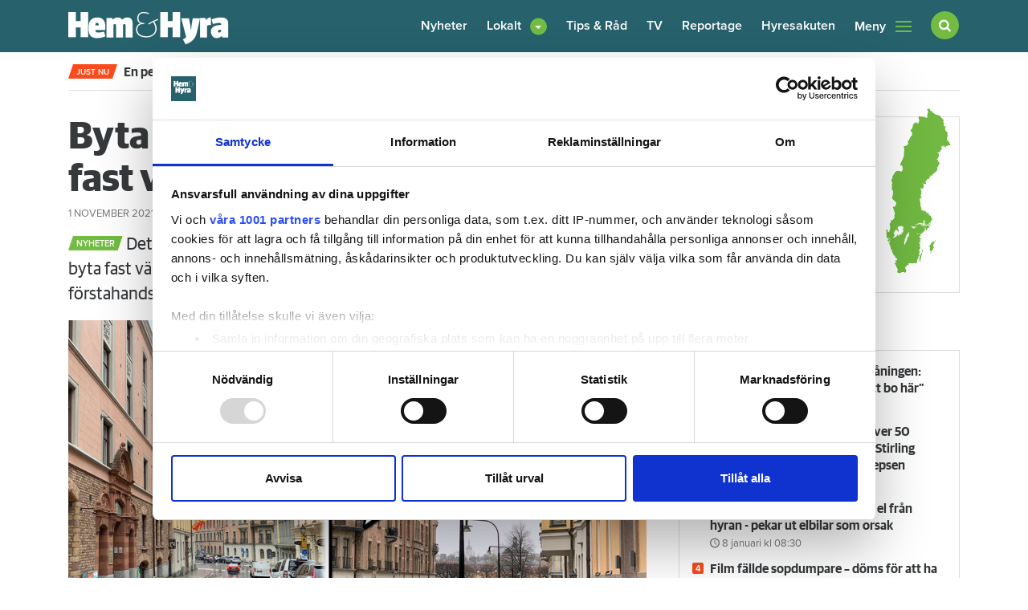

--- FILE ---
content_type: text/html; charset=utf-8
request_url: https://www.google.com/recaptcha/api2/aframe
body_size: 266
content:
<!DOCTYPE HTML><html><head><meta http-equiv="content-type" content="text/html; charset=UTF-8"></head><body><script nonce="ZIuDriMDn0GSjd2aeld3ZA">/** Anti-fraud and anti-abuse applications only. See google.com/recaptcha */ try{var clients={'sodar':'https://pagead2.googlesyndication.com/pagead/sodar?'};window.addEventListener("message",function(a){try{if(a.source===window.parent){var b=JSON.parse(a.data);var c=clients[b['id']];if(c){var d=document.createElement('img');d.src=c+b['params']+'&rc='+(localStorage.getItem("rc::a")?sessionStorage.getItem("rc::b"):"");window.document.body.appendChild(d);sessionStorage.setItem("rc::e",parseInt(sessionStorage.getItem("rc::e")||0)+1);localStorage.setItem("rc::h",'1768727918139');}}}catch(b){}});window.parent.postMessage("_grecaptcha_ready", "*");}catch(b){}</script></body></html>